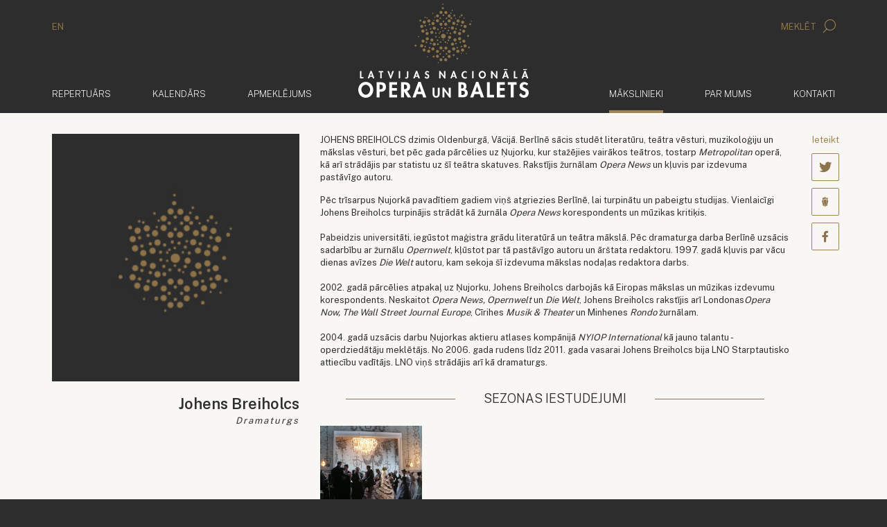

--- FILE ---
content_type: text/html; charset=UTF-8
request_url: https://opera.lv/lv/makslinieki/izrazu-veidotaji/dramaturgi/johens-breiholcs
body_size: 6994
content:
<!doctype html>
<!--[if lt IE 7]><html class="no-js lt-ie9 lt-ie8 lt-ie7"><![endif]-->
<!--[if IE 7]><html class="no-js lt-ie9 lt-ie8"><![endif]-->
<!--[if IE 8]><html class="no-js lt-ie9"><![endif]-->
<!--[if gt IE 8]><!--><html lang="lv" class="no-js "><!--<![endif]-->
<head>
	<meta charset="utf-8">
	<title>Mākslinieki / Johens Breiholcs / Latvijas Nacionālā Opera un Balets</title>
	<link rel="stylesheet" media="all" href="/public/styles/default.css?v=146">
	<script src="/public/scripts/tools.js?v=14"></script>
	<script src="/public/scripts/common.js?v=14"></script>

	<link rel="apple-touch-icon" href="/public/assets/icons//apple-icon.png" />
	<link rel="shortcut icon" href="/public/assets/icons/favicon.ico" type="image/x-icon" />
	<link rel="icon" href="/public/assets/icons/favicon.ico" type="image/x-icon" />
	<link rel="apple-touch-icon" href="/public/assets/icons/apple-icon-60x60.png" sizes="60x60" />
	<link rel="apple-touch-icon" href="/public/assets/icons/apple-icon-72x72.png" sizes="72x72" />
	<link rel="apple-touch-icon" href="/public/assets/icons/apple-icon-76x76.png" sizes="76x76" />
	<link rel="apple-touch-icon" href="/public/assets/icons/apple-icon-114x114.png" sizes="114x114" />
	<link rel="apple-touch-icon" href="/public/assets/icons/apple-icon-120x120.png" sizes="120x120" />
	<link rel="apple-touch-icon" href="/public/assets/icons/apple-icon-144x144.png" sizes="144x144" />
	<link rel="apple-touch-icon" href="/public/assets/icons/apple-icon-152x152.png" sizes="152x152" />
	<link rel="apple-touch-icon" href="/public/assets/icons/apple-icon-180x180.png" sizes="180x180" />
	<link rel="icon" href="/public/assets/icons/android-icon-192x192.png" type="image/png" sizes="192x192" />
	<link rel="icon" href="/public/assets/icons/android-icon-32x32.png" type="image/png" sizes="32x32" />
	<link rel="icon" href="/public/assets/icons/android-icon-96x96.png" type="image/png" sizes="96x96" />
	<link rel="icon" href="/public/assets/icons/android-icon-16x16.png" type="image/png" sizes="16x16" />
	<link rel="manifest" href="/manifest.json" />
<meta name="viewport" content="width=device-width,initial-scale=1,maximum-scale=1, user-scalable=no" />
<meta name="facebook-domain-verification" content="oanqeeot405x34b87amcgc5gkos4vu" />
<meta name="msapplication-TileColor" content="/public/assets/icons/ms-icon-144x144.png" />
<meta name="theme-color" content="#ffffff" />
<meta name="description" content="Latvijas Nacionālās Operas un baleta oficiālā mājas lapa" />
<meta name="keywords" content="" />
<meta property="og:image" content="https://opera.lvhttps://www.opera.lv//public/assets/common/thumbnail_nopic.jpg" />
<meta property="og:title" content="Johens Breiholcs" />
<meta property="og:description" content="JOHENS BREIHOLCS dzimis Oldenburgā, Vācijā. Berlīnē sācis studēt literatūru, teātra vēsturi, muzikoloģiju un mākslas vēsturi, bet pēc gada pārcēlies uz Ņujorku, kur stažējies vairākos teātros, tostarp Metropolitan operā, kā arī strādājis par statistu uz šī teātra skatuves. Rakstījis žurnālam Opera News un kļuvis par izdevuma pastāvīgo autoru.

Pēc trīsarpus Ņujorkā pavadītiem gadiem viņš atgriezies Berlīnē, lai turpinātu un pabeigtu studijas. Vienlaicīgi Johens Breiholcs turpinājis strādāt kā žurnāla Opera News korespondents un mūzikas kritiķis.

 

Pabeidzis universitāti, iegūstot maģistra grādu literatūrā un teātra mākslā. Pēc dramaturga darba Berlīnē uzsācis sadarbību ar žurnālu Opernwelt, kļūstot par tā pastāvīgo autoru un ārštata redaktoru. 1997. gadā kļuvis par vācu dienas avīzes Die Welt autoru, kam sekoja šī izdevuma mākslas nodaļas redaktora darbs.

 

2002. gadā pārcēlies atpakaļ uz Ņujorku, Johens Breiholcs darbojās kā Eiropas mākslas un mūzikas izdevumu korespondents. Neskaitot Opera News, Opernwelt un Die Welt, Johens Breiholcs rakstījis arī LondonasOpera Now, The Wall Street Journal Europe, Cīrihes Musik &amp; Theater un Minhenes Rondo žurnālam.

 

2004. gadā uzsācis darbu Ņujorkas aktieru atlases kompānijā NYIOP International kā jauno talantu - operdziedātāju meklētājs. No 2006. gada rudens līdz 2011. gada vasarai Johens Breiholcs bija LNO Starptautisko attiecību vadītājs. LNO viņš strādājis arī kā dramaturgs.
" />
<meta property="og:url" content="https://opera.lv/lv/makslinieki/izrazu-veidotaji/dramaturgi/johens-breiholcs" />

		<link rel="stylesheet" href="https://cdn.jsdelivr.net/gh/orestbida/cookieconsent@3.0.1/dist/cookieconsent.css">
		<script type="module" src="/public/scripts/app.js"></script>

		<!-- Google Tag Manager -->
		<script type="text/plain" data-category="analytics" data-service="ga">
			(function(w,d,s,l,i){w[l]=w[l]||[];w[l].push({'gtm.start':
			new Date().getTime(),event:'gtm.js'});var f=d.getElementsByTagName(s)[0],
			j=d.createElement(s),dl=l!='dataLayer'?'&l='+l:'';j.async=true;j.src=
			'https://www.googletagmanager.com/gtm.js?id='+i+dl;f.parentNode.insertBefore(j,f);
			})(window,document,'script','dataLayer','GTM-PN8ZFJD7');
		</script>
		<!-- End Google Tag Manager -->

		<!-- Youtube Iframe API -->
		<script type="text/plain" data-category="required" data-service="Youtube" data-src="//www.youtube.com/iframe_api"></script>

		<script async src="https://www.googletagmanager.com/gtag/js?id=G-1X6KMERBPQ"></script>
		<script type="text/plain" data-category="analytics" data-service="ga">
			window.dataLayer = window.dataLayer || [];

			function gtag(){
				dataLayer.push(arguments);
			}

			gtag('js', new Date());
			gtag('config', 'G-1X6KMERBPQ');
		</script>

		<!-- Event snippet for Website traffic conversion page -->
		<script type="text/plain" data-category="analytics" data-service="ga">
			gtag('event', 'conversion', {'send_to': 'AW-324616468/aLboCOOIiuMCEJSC5ZoB'});
		</script>

		<!-- Facebook Pixel Code -->
		<script type="text/plain" data-category="analytics" data-service="fb">
			!function(f,b,e,v,n,t,s)
			{if(f.fbq)return;n=f.fbq=function(){n.callMethod?
			n.callMethod.apply(n,arguments):n.queue.push(arguments)};
			if(!f._fbq)f._fbq=n;n.push=n;n.loaded=!0;n.version='2.0';
			n.queue=[];t=b.createElement(e);t.async=!0;
			t.src=v;s=b.getElementsByTagName(e)[0];
			s.parentNode.insertBefore(t,s)}(window, document,'script',
			'https://connect.facebook.net/en_US/fbevents.js');
			fbq('init', '322290285554503');
			fbq('track', 'PageView');
		</script>

		<script src="https://store.piletilevi.ee/public/widgetApi/v2/sdk.min.js?id=19988"></script>
		</head>
<body>
<!-- Facebook Pixel Code -->
<noscript>
	<img height="1" width="1" style="display:none" src="https://www.facebook.com/tr?id=322290285554503&ev=PageView&noscript=1"/>
</noscript>


<script>
	LNO.init('fast');
</script>


<header class="main-header">
    <div class="container main-header__lang-search hidden-xs">
        <div class="row">
            <div class="col-xs-6">
				<a href="/en/">EN</a>            </div>
            <div class="col-xs-6 text-right">
                <a href="javascript:" data-toggle="modal" data-target="#modal-search">
                    Meklēt					<span class="icon-search"></span>                </a>
            </div>
        </div>
    </div>
    <div class="main-header__secondary" data-bind="site.sticky-header">
		<div class="container">
			<nav class="navbar navbar-default">
				<div class="container-fluid">
					<a href="/lv/" class="navbar-brand">
						<img class="default-logo" src="/public/assets/common/logo-web.svg" height="93" width="168" alt="Latvijas Nacionālā Opera un Balets">
						<img class="balet-logo" src="/public/assets/common/baletam-100.svg" height="30" width="168" alt="Baletam - 100">
					</a>

					<div class="collapse navbar-collapse no-transition" id="main-menu-collapse">
						<div class="hidden-xs">
							<ul class="nav navbar-nav">
			<li>
			<a href="/lv/repertuars/">				Repertuārs							</a>
		</li>	
				<li>
			<a href="/lv/kalendars/">				Kalendārs							</a>
		</li>	
				<li>
			<a href="/lv/biletes/bilesu-iegade/">				Apmeklējums							</a>
		</li>	
		</ul>

<ul class="nav navbar-nav navbar-right">
			<li class="active">
			<a href="/lv/makslinieki/">
				Mākslinieki				<span class="sr-only">(aktīvs)</span>			</a>
		</li>	
				<li>
			<a href="/lv/par-mums/par-lnob/">
				Par mums							</a>
		</li>	
				<li>
			<a href="/lv/kontakti/">
				Kontakti							</a>
		</li>	
			<li class="visible-xs main-header__mobile-search">
		<form action="/lv/meklesana/" method="get">
	<div class="input-group">
      <input type="text" name="search" class="form-control" placeholder="Meklēt" class="form-control">
      <span class="input-group-btn">
        <button class="btn btn-default" type="submit">
			<i class="icon-search"></i>
		</button>
      </span>
	</div>
</form>	</li>
</ul>						</div>
					</div>
				</div>
			</nav>
		</div>
    </div>
</header>


<header class="mobile-header">
	<div class="mobile-header__top">
		<section>
			<a data-bind="site.mobile-toggle" data-target="#mobile-menu" class="mobile-menu-link" href="javascript:;">
				<i class="icon-menu"></i>
				Izvēlne			</a>
		</section>
		<section class="mobile-langs">
			<a href="/en/">EN</a>		</section>
	</div>

	<a href="/lv/">
		<img class="default-logo"  src="/public/assets/common/logo-web.svg" alt="Latvijas Nacionālā Opera un Balets">
		<div class="mobile-header__baletam100logo">
			<img class="balet-logo" src="/public/assets/common/baletam-100.svg" height="30" width="168" alt="Baletam - 100">
		</div>
	</a>
</header>

<aside id="mobile-menu" class="mobile-menu">
	<div class="mobile-menu__top">
		<section>
			<a data-bind="site.mobile-toggle" data-target="#mobile-menu" class="mobile-menu-link" href="javascript:;">
				<i class="icon-cross"></i>
				Aizvērt			</a>
		</section>
		<section class="mobile-langs"><a href="/en/">EN</a></section>
	</div>
	<div class="mobile-menu__search">
		<form action="/lv/meklesana/" method="get">
	<div class="input-group">
      <input type="text" name="search" class="form-control" placeholder="Meklēt" class="form-control">
      <span class="input-group-btn">
        <button class="btn btn-default" type="submit">
			<i class="icon-search"></i>
		</button>
      </span>
	</div>
</form>	</div>
	<div class="mobile-menu__items">
		<div class="mobile-menu__inner">
			<ul class="nav navbar-nav">
	<li>
		<a href="/lv">
			<span>	Sākums</span>
		</a>
	</li>
			<li>
			<a href="/lv/repertuars/">				<span>
					Repertuārs				</span>
			</a>
					</li>	
				<li>
			<a href="/lv/kalendars/">				<span>
					Kalendārs				</span>
			</a>
					</li>	
				<li>
			<a href="/lv/biletes/bilesu-iegade/">				<span>
					Apmeklējums				</span>
			</a>
							<ul>
											<li>
							<a href="/lv/biletes/bilesu-iegade/">Biļešu iegāde</a>
						</li>
												<li>
							<a href="/lv/biletes/par-bilesu-iegadi-interneta/">Par biļešu iegādi internetā</a>
						</li>
												<li>
							<a href="/lv/biletes/atlaides/">Atlaides</a>
						</li>
												<li>
							<a href="/lv/biletes/opera-atdzimst/">Opera atdzimst!</a>
						</li>
												<li>
							<a href="/lv/biletes/grupu-apmeklejums/">Grupu apmeklējums</a>
						</li>
												<li>
							<a href="/lv/biletes/davanu-kartes/">Dāvanu kartes</a>
						</li>
												<li>
							<a href="/lv/biletes/prioritara-grupa/">Prioritārā grupa</a>
						</li>
												<li>
							<a href="/lv/biletes/ekskursijas/">Ekskursijas</a>
						</li>
												<li>
							<a href="/lv/biletes/pieklustamiba/">Piekļūstamība</a>
						</li>
												<li>
							<a href="/lv/biletes/apmekletajiem-ratinkresla/">Apmeklētājiem ratiņkrēslā</a>
						</li>
												<li>
							<a href="/lv/biletes/cafe-opera/">Cafe Opera</a>
						</li>
												<li>
							<a href="/lv/biletes/bilesu-atgriesanas-kartiba/">Biļešu atgriešanas kārtība</a>
						</li>
												<li>
							<a href="/lv/biletes/automasinu-novietosana/">Automašīnu novietošana</a>
						</li>
												<li>
							<a href="/lv/biletes/lietotne-opera-titri/">Lietotne &quot;Opera Titri&quot;</a>
						</li>
												<li>
							<a href="/lv/biletes/buj/">Biežāk uzdotie jautājumi</a>
						</li>
												<li>
							<a href="/lv/biletes/zales-plans/">Zāles plāns</a>
						</li>
										</ul>
						</li>	
				<li class="active">
			<a href="/lv/makslinieki/">				<span>
					Mākslinieki				</span>
			</a>
					</li>	
				<li>
			<a href="/lv/par-mums/par-lnob/">				<span>
					Par mums				</span>
			</a>
							<ul>
											<li>
							<a href="/lv/par-mums/par-lnob/">Par Latvijas Nacionālo operu un baletu</a>
						</li>
												<li>
							<a href="/lv/par-mums/par-latvijas-nacionalas-operas-eku/">Par Latvijas Nacionālās operas ēku</a>
						</li>
												<li>
							<a href="/lv/par-mums/darbinieki/vadiba/">Darbinieki</a>
						</li>
												<li>
							<a href="/lv/par-mums/latvijas-nacionala-opera/">Latvijas Nacionālā opera</a>
						</li>
												<li>
							<a href="/lv/par-mums/latvijas-nacionalais-balets/">Latvijas Nacionālais balets</a>
						</li>
												<li>
							<a href="/lv/par-mums/latvijas-nacionalas-operas-fonda-balva/20172018/">Latvijas Nacionālās operas fonda balva</a>
						</li>
												<li>
							<a href="/lv/par-mums/vesture/">Vēsture</a>
						</li>
												<li>
							<a href="/lv/skolas-soma/">Skolas soma</a>
						</li>
												<li>
							<a href="/lv/par-mums/telpu-noma/">Telpu noma</a>
						</li>
												<li>
							<a href="/lv/par-mums/parskati-un-finansu-raditaji/darbibas-parskats/">Pārskati un finanšu rādītāji</a>
						</li>
												<li>
							<a href="/lv/par-mums/sezonas-gramata/">Sezonas grāmata</a>
						</li>
												<li>
							<a href="/lv/par-mums/datu-aizsardziba/">Datu aizsardzība</a>
						</li>
										</ul>
						</li>	
				<li>
			<a href="/lv/kontakti/">				<span>
					Kontakti				</span>
			</a>
					</li>	
		</ul>
			<div class="mobile-menu__secondary">
				<ul class="nav navbar-nav">
	<li role="presentation"><a href="/lv/aktualitates/">Aktualitātes</a></li><li role="presentation"><a href="/lv/festivals/">Festivāls</a></li><li role="presentation"><a href="/lv/vakances/">Vakances</a></li><li role="presentation"><a href="/lv/atbalstitaji/">Atbalstītāji</a></li><li role="presentation"><a href="/lv/projekti/">Projekti</a><ul><li><a href="/lv/projekti/energoefektivitates-pasakumu-veiksana/">Energoefektivitātes pasākumu veikšana</a></li><li><a href="/lv/projekti/next-generation/">Next Generation</a></li></ul></li><li role="presentation"><a href="/lv/presei/">Presei</a></li></ul>			</div>
		</div>
	</div>
</aside>



<div class="container">
    <div class="row">
        <div class="col-xs-12 main-container">
			
    <article class="row">
        <div class="col-sm-4">
			<div id="author-box">
            <div class="square-box" style="background-image: url('https://www.opera.lv//public/assets/common/thumbnail_nopic.jpg');">
							</div>
            <h1 class="open-actor__name">Johens Breiholcs</h1>

            <div class="open-actor__title">Dramaturgs</div>
						</div>
        </div>
        <div class="col-sm-8">
            <div class="row">
                <div class="col-sm-11">
                    <p>JOHENS BREIHOLCS dzimis Oldenburgā, Vācijā. Berlīnē sācis studēt literatūru, teātra vēsturi, muzikoloģiju un mākslas vēsturi, bet pēc gada pārcēlies uz Ņujorku, kur stažējies vairākos teātros, tostarp <i>Metropolitan</i> operā, kā arī strādājis par statistu uz šī teātra skatuves. Rakstījis žurnālam <i>Opera News</i> un kļuvis par izdevuma pastāvīgo autoru.</p>

<div>Pēc trīsarpus Ņujorkā pavadītiem gadiem viņš atgriezies Berlīnē, lai turpinātu un pabeigtu studijas. Vienlaicīgi Johens Breiholcs turpinājis strādāt kā žurnāla <i>Opera News</i> korespondents un mūzikas kritiķis.</div>

<div> </div>

<div>Pabeidzis universitāti, iegūstot maģistra grādu literatūrā un teātra mākslā. Pēc dramaturga darba Berlīnē uzsācis sadarbību ar žurnālu <i>Opernwelt</i>, kļūstot par tā pastāvīgo autoru un ārštata redaktoru. 1997. gadā kļuvis par vācu dienas avīzes <i>Die Welt </i>autoru, kam sekoja šī izdevuma mākslas nodaļas redaktora darbs.</div>

<div> </div>

<div>2002. gadā pārcēlies atpakaļ uz Ņujorku, Johens Breiholcs darbojās kā Eiropas mākslas un mūzikas izdevumu korespondents. Neskaitot <i>Opera News, Opernwelt</i> un <i>Die Welt</i>, Johens Breiholcs rakstījis arī Londonas<i>Opera Now, The Wall Street Journal Europe</i>, Cīrihes <i>Musik & Theater </i>un Minhenes <i>Rondo </i>žurnālam.</div>

<div> </div>

<div>2004. gadā uzsācis darbu Ņujorkas aktieru atlases kompānijā <i>NYIOP International</i> kā jauno talantu - operdziedātāju meklētājs. No 2006. gada rudens līdz 2011. gada vasarai Johens Breiholcs bija LNO Starptautisko attiecību vadītājs. LNO viņš strādājis arī kā dramaturgs.</div>
					
										<p>&nbsp;</p>
										
					  
					
					
														<header class="block-caption">
									<h2>
										<span>
											Sezonas iestudējumi										</span>
									</h2>
								</header>
								
								<div class="row">
																			<div class="col-xs-6 col-sm-3">
											<a href="/lv/izrade/traviata/" class="performance performance--small">
												<div class="performance__thumb performance__thumb--short" style="background-image:url(https://cdn.opera.lv/shows/thumb_33a52d9db3b6309c5e2151c910a425fe.jpg)"></div>
												<h2 class="performance__title">Traviata</h2>
												<div class="performance__sub-title">Dramaturgs</div>
											</a>
										</div>
																		</div>								<header class="block-caption">
									<h2>
										<span>
											Citi iestudējumi										</span>
									</h2>
								</header>
								
								<div class="row">
																			<div class="col-xs-6 col-sm-3">
											<a href="/lv/izrade/nara/" class="performance performance--small">
												<div class="performance__thumb performance__thumb--short" style="background-image:url(https://cdn.opera.lv/shows/thumb_0f2bf32e31812587ca64fcb5f6b6829b.jpg)"></div>
												<h2 class="performance__title">Nāra</h2>
												<div class="performance__sub-title">Dramaturgs</div>
											</a>
										</div>
																				<div class="col-xs-6 col-sm-3">
											<a href="/lv/izrade/verters/" class="performance performance--small">
												<div class="performance__thumb performance__thumb--short" style="background-image:url(https://cdn.opera.lv/shows/thumb_efd326df3b8de5e97cd2897cc128bf1f.jpg)"></div>
												<h2 class="performance__title">Verters</h2>
												<div class="performance__sub-title">Dramaturgs</div>
											</a>
										</div>
																					<div class="clearfix visible-xs"></div>
																					<div class="col-xs-6 col-sm-3">
											<a href="/lv/izrade/figaro-kazas-2006/" class="performance performance--small">
												<div class="performance__thumb performance__thumb--short" style="background-image:url(https://cdn.opera.lv/shows/thumb_b43d17e0202ca7f13cc019af2a6cc480.jpg)"></div>
												<h2 class="performance__title">Figaro kāzas (2006)</h2>
												<div class="performance__sub-title">Dramaturgs</div>
											</a>
										</div>
																				<div class="col-xs-6 col-sm-3">
											<a href="/lv/izrade/burvju-flauta/" class="performance performance--small">
												<div class="performance__thumb performance__thumb--short" style="background-image:url(https://cdn.opera.lv/shows/thumb_c0f8eae1ab2c60c3d7a70fb437b8de3c.jpg)"></div>
												<h2 class="performance__title">Burvju flauta</h2>
												<div class="performance__sub-title">Dramaturgs</div>
											</a>
										</div>
																					<div class="clearfix visible-xs"></div>
																						<div class="clearfix hidden-xs"></div>
																					<div class="col-xs-6 col-sm-3">
											<a href="/lv/izrade/valkira/" class="performance performance--small">
												<div class="performance__thumb performance__thumb--short" style="background-image:url(https://cdn.opera.lv/shows/thumb_9e29f39fd4ae1b1ea3114f7b39cd60e1.jpg)"></div>
												<h2 class="performance__title">Valkīra</h2>
												<div class="performance__sub-title">Dramaturgs</div>
											</a>
										</div>
																				<div class="col-xs-6 col-sm-3">
											<a href="/lv/izrade/triptihs-apmetnis-masa-andzelika-dzanni-skiki/" class="performance performance--small">
												<div class="performance__thumb performance__thumb--short" style="background-image:url(https://cdn.opera.lv/shows/thumb_6ddd5a45b79d95493d566ecfb6e91acb.jpg)"></div>
												<h2 class="performance__title">TRIPTIHS: Apmetnis, Māsa Andželika, Džanni Skiki</h2>
												<div class="performance__sub-title">Dramaturgs</div>
											</a>
										</div>
																					<div class="clearfix visible-xs"></div>
																					<div class="col-xs-6 col-sm-3">
											<a href="/lv/izrade/seviljas-barddzinis/" class="performance performance--small">
												<div class="performance__thumb performance__thumb--short" style="background-image:url(https://cdn.opera.lv/shows/thumb_c497cd7ec5c46a8d514380879b561560.jpg)"></div>
												<h2 class="performance__title">Seviljas bārddzinis</h2>
												<div class="performance__sub-title">Dramaturgs</div>
											</a>
										</div>
																				<div class="col-xs-6 col-sm-3">
											<a href="/lv/izrade/milas-dzeriens-2009/" class="performance performance--small">
												<div class="performance__thumb performance__thumb--short" style="background-image:url(https://cdn.opera.lv/shows/thumb_5c1287a68f3434512d9988be7066f099.jpg)"></div>
												<h2 class="performance__title">Mīlas dzēriens (2009)</h2>
												<div class="performance__sub-title">Dramaturgs</div>
											</a>
										</div>
																					<div class="clearfix visible-xs"></div>
																						<div class="clearfix hidden-xs"></div>
																					<div class="col-xs-6 col-sm-3">
											<a href="/lv/izrade/dievu-mijkreslis/" class="performance performance--small">
												<div class="performance__thumb performance__thumb--short" style="background-image:url(https://cdn.opera.lv/shows/thumb_e9e176061e7205e82372824e3ac656a7.jpg)"></div>
												<h2 class="performance__title">Dievu mijkrēslis</h2>
												<div class="performance__sub-title">Dramaturgs</div>
											</a>
										</div>
																				<div class="col-xs-6 col-sm-3">
											<a href="/lv/izrade/karmena-2007/" class="performance performance--small">
												<div class="performance__thumb performance__thumb--short" style="background-image:url(https://cdn.opera.lv/shows/thumb_1fc5f1802214d1094390a82c1cce5b17.jpg)"></div>
												<h2 class="performance__title">Karmena (2007)</h2>
												<div class="performance__sub-title">Dramaturgs</div>
											</a>
										</div>
																					<div class="clearfix visible-xs"></div>
																					<div class="col-xs-6 col-sm-3">
											<a href="/lv/izrade/dons-zuans-2009/" class="performance performance--small">
												<div class="performance__thumb performance__thumb--short" style="background-image:url(https://cdn.opera.lv/shows/thumb_7ad9435e46dd936ea8cbf1bdb60dcd3e.jpg)"></div>
												<h2 class="performance__title">Dons Žuans (2009)</h2>
												<div class="performance__sub-title">Dramaturgs</div>
											</a>
										</div>
																		</div>                </div>
                <div class="col-sm-1 text-right">
					<div id="soc69699bc01fb8a" class="social-icons social-icons--vertical social-icons--invert">
			<div class="social-icons__title">Ieteikt</div>
			<a class="social-icons__icon" href="javascript:;"><span class="icon-twitter"></span><em></em></a>
			<a class="social-icons__icon" href="javascript:;"><span class="icon-draugiem"></span><em></em></a>
			<a class="social-icons__icon" href="javascript:;"><span class="icon-facebook"></span><em></em></a>
		</div>

		<script>
			var soc69699bc01fb8a;
			$(function(){
				soc69699bc01fb8a = new LNO.Social('soc69699bc01fb8a', {"link":"https:\/\/opera.lv\/lv\/makslinieki\/izrazu-veidotaji\/dramaturgi\/johens-breiholcs","title":"Johens Breiholcs"});
			});
		</script>                </div>
            </div>
        </div>
    </article>



	<div class="separator artist-separator"></div>
	
	
		<h2>Mākslinieki</h2>

		<div class="people people--horizontal">
							<a href="/lv/makslinieki/izrazu-veidotaji/dramaturgi/ians-kellijs" class="people__person">
					<div class="square-box" style="background-image: url('https://cdn.opera.lv/artists/ians-kellijs_391d340.jpg');"></div>
					Īans Kellijs					<div class="people__person__title">Dramaturgi</div>
				</a>
							<a href="/lv/makslinieki/izrazu-veidotaji/dramaturgi/estere-drezene-sabaka" class="people__person">
					<div class="square-box" style="background-image: url('https://cdn.opera.lv/artists/estere-drezene-sabaka_6a37d29.jpg');"></div>
					Estere Drēzene-Šabaka					<div class="people__person__title">Dramaturgi</div>
				</a>
							<a href="/lv/makslinieki/izrazu-veidotaji/dramaturgi/bertolds-varneke" class="people__person">
					<div class="square-box" style="background-image: url('https://cdn.opera.lv/artists/bertolds-varneke_d24c4e4.jpg');"></div>
					Bertolds Varneke					<div class="people__person__title">Dramaturgi</div>
				</a>
							<a href="/lv/makslinieki/izrazu-veidotaji/dramaturgi/kristians-lonsans" class="people__person">
					<div class="square-box" style="background-image: url('https://cdn.opera.lv/artists/kristians-lonsans_161b92e.jpg');"></div>
					Kristians Lonšāns					<div class="people__person__title">Dramaturgi</div>
				</a>
							<a href="/lv/makslinieki/izrazu-veidotaji/dramaturgi/mikus-ceze" class="people__person">
					<div class="square-box" style="background-image: url('https://cdn.opera.lv/artists/mikus-ceze_1fc10d9.jpg');"></div>
					Mikus Čeže					<div class="people__person__title">Dramaturgi</div>
				</a>
					</div>
		<p class="text-right">
			<a href="/lv/makslinieki/" class="read-more">Visi mākslinieki</a>
		</p>

		

		</div>
	</div>
</div>

<footer class="container-fluid footer-menu hidden-xs">
    <div class="container">
        <div class="row">
            <div class="col-xs-12">
                <ul class="nav nav-pills">
	<li role="presentation"><a href="/lv/aktualitates/">Aktualitātes</a></li><li role="presentation"><a href="/lv/festivals/">Festivāls</a></li><li role="presentation"><a href="/lv/vakances/">Vakances</a></li><li role="presentation"><a href="/lv/atbalstitaji/">Atbalstītāji</a></li><li role="presentation"><a href="/lv/projekti/">Projekti</a></li><li role="presentation"><a href="/lv/presei/">Presei</a></li></ul>            </div>
        </div>
    </div>
</footer>

<footer class="footer-contacts">
	<div class="container">
		<div class="row">
			<div class="col-sm-3 col-md-3 col-lg-2 footer-contacts__contact-row">
				<h3>Tālrunis</h3>

				<div>
					<a href="tel:+371 67 073 777" class="footer-contacts__link">+371 67 073 777</a>
				</div>
			</div>
			<div class="col-sm-3 col-md-3 col-lg-2 footer-contacts__contact-row">
				<h3>E-pasts</h3>
				<div>
					<a href="mailto:opera@opera.lv" class="footer-contacts__link">opera@opera.lv</a><br /><a href="mailto:info@opera.lv" class="footer-contacts__link">info@opera.lv</a><br /><a href="mailto:personals@opera.lv" class="footer-contacts__link">personals@opera.lv</a>
				</div>
			</div>
			<div class="col-sm-6 col-md-6 col-lg-8">
				<div class="footer-social-block">
					<h3>Seko mums</h3>
					<div class="social-icons">
						<a class="btn btn-outline-primary"
							onclick="LNO.tools.openWindow('https://operalv.sendsmaily.net/landing-pages/d2655eb1-596e-4df2-8a67-d9be855eb24f/html', 400, 800)">
							Pierakstīties jaunumiem						</a>
						<a rel="noreferrer" class="social-icons__icon" href="https://www.facebook.com/LatvijasNacionalaOperaunBalets" target="_blank"><span class="icon-facebook"></span></a><a rel="noreferrer" class="social-icons__icon" href="http://www.tripadvisor.com/Attraction_Review-g274967-d2250644-Reviews-Latvian_National_Opera-Riga_Riga_Region.html" target="_blank"><span class="icon-tripadvisor"></span></a><a rel="noreferrer" class="social-icons__icon" href="https://www.youtube.com/user/LatvianNationalOpera" target="_blank"><span class="icon-youtube"></span></a><a rel="noreferrer" class="social-icons__icon" href="https://www.instagram.com/latvijasnacionalaoperaunbalets/" target="_blank"><span class="icon-instagram"></span></a>					</div>
				</div>
			</div>

		</div>
		<div class="row footer-contacts__copyright">
			<div class="col-sm-8">
				&copy; 2026 Latvijas Nacionālā Opera un Balets. Aspazijas bulvārī 3, Rīga.			</div>
			<div class="col-sm-4 text-right-not-xs">

				Izstrādāts: <a href="http://www.codeart.lv">codeart.lv</a>

			</div>
		</div>
	</div>
</footer>
<a id="scrollToTop" href="javascript:">
    <span class="icon-scrollup"></span>
    <span class="sr-only">Ritināt uz augšu</span>
</a>

<div class="modal fade" id="modal-search" tabindex="-1" role="dialog">
    <div class="modal-dialog modal-search modal-lg" role="document">
        <div class="modal-content">

            <div class="modal-header">
                <button type="button" class="close" data-dismiss="modal" aria-label="Aizvērt">
                    Aizvērt                    <span aria-hidden="true">&times;</span>
                </button>
                <div class="clearfix"></div>
            </div>

            <div class="modal-body">
                <div class="container-fluid">
					<h1>Meklētājs</h1>
					<form action="/lv/meklesana/" method="get">
						<div class="input-group input-group-lg">
							<input type="text" name="search" class="form-control form-control-lg search-input" placeholder="Ievadi meklējamo frāzi…" class="form-control">
							<span class="input-group-btn">
								<button class="btn btn-default" type="submit">
									<i class="icon-search"></i>
								</button>
							</span>
						</div>
                    </form>
                </div>
            </div>
        </div>
    </div>
</div>

<script>
	$('#modal-search').on('shown.bs.modal', function (e) {
		$('#modal-search .search-input').focus();
	});
</script>


<!-- <div id="splash" onclick="LNO.splash.close();"></div> -->

<script>
    //LNO.events.bind('Ready', LNO.splash.show);
</script>
<script>
	LNO.init('partial');
</script>
</body>
</html>
